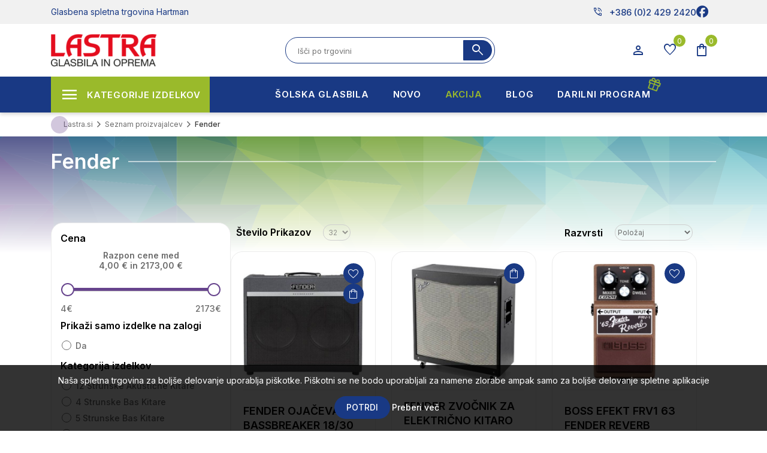

--- FILE ---
content_type: text/html; charset=utf-8
request_url: https://www.lastra.si/RetrieveProductRibbons
body_size: 511
content:

            <a href="/leho-tenor-ukulele-mlut-xm-hr-ew120t-weq-tenor-uk" class="ribbon-position bottom-left" data-productribbonid="1" data-productid="45691">
                <div class="product-ribbon akcija">


            <label class="ribbon-text" style="action">akcija</label>
                </div>
            </a>
            <a href="/leho-tenor-ukulele-mlut-xm-hr-ew120t-weq-tenor-uk" class="ribbon-position top-left" data-productribbonid="6" data-productid="45691">
                <div class="product-ribbon akcija">


            <label class="ribbon-text" style="action">- 20%</label>
                </div>
            </a>
            <a href="/sagitter-halfpar-12x10w-led-rgbwafc-halfpar12" class="ribbon-position bottom-left" data-productribbonid="1" data-productid="20223">
                <div class="product-ribbon akcija">


            <label class="ribbon-text" style="action">akcija</label>
                </div>
            </a>
            <a href="/sagitter-halfpar-12x10w-led-rgbwafc-halfpar12" class="ribbon-position top-left" data-productribbonid="6" data-productid="20223">
                <div class="product-ribbon akcija">


            <label class="ribbon-text" style="action">- 15%</label>
                </div>
            </a>
            <a href="/admira-klasicna-kitara-irene" class="ribbon-position bottom-left" data-productribbonid="1" data-productid="42914">
                <div class="product-ribbon akcija">


            <label class="ribbon-text" style="action">akcija</label>
                </div>
            </a>
            <a href="/admira-klasicna-kitara-irene" class="ribbon-position top-left" data-productribbonid="6" data-productid="42914">
                <div class="product-ribbon akcija">


            <label class="ribbon-text" style="action">- 10%</label>
                </div>
            </a>
            <a href="/ustnik-klarinet-vandoren-masters-cl6-pewter--obje" class="ribbon-position bottom-left" data-productribbonid="1" data-productid="1201">
                <div class="product-ribbon akcija">


            <label class="ribbon-text" style="action">akcija</label>
                </div>
            </a>
            <a href="/ustnik-klarinet-vandoren-masters-cl6-pewter--obje" class="ribbon-position top-left" data-productribbonid="6" data-productid="1201">
                <div class="product-ribbon akcija">


            <label class="ribbon-text" style="action">- 15%</label>
                </div>
            </a>
            <a href="/rico-ustnik-za-alt-saksofon-reserve-d150" class="ribbon-position bottom-left" data-productribbonid="1" data-productid="29333">
                <div class="product-ribbon akcija">


            <label class="ribbon-text" style="action">akcija</label>
                </div>
            </a>
            <a href="/rico-ustnik-za-alt-saksofon-reserve-d150" class="ribbon-position top-left" data-productribbonid="6" data-productid="29333">
                <div class="product-ribbon akcija">


            <label class="ribbon-text" style="action">- 15%</label>
                </div>
            </a>
            <a href="/power-dynamics-cdusbsd-predvajalnik-pdc-35-1u-17" class="ribbon-position bottom-left" data-productribbonid="1" data-productid="17877">
                <div class="product-ribbon akcija">


            <label class="ribbon-text" style="action">akcija</label>
                </div>
            </a>
            <a href="/power-dynamics-cdusbsd-predvajalnik-pdc-35-1u-17" class="ribbon-position top-left" data-productribbonid="6" data-productid="17877">
                <div class="product-ribbon akcija">


            <label class="ribbon-text" style="action">- 10%</label>
                </div>
            </a>
            <a href="/sagitter-moving-head-clpix-club-wash-pixel-4x12w-l" class="ribbon-position bottom-left" data-productribbonid="1" data-productid="20215">
                <div class="product-ribbon akcija">


            <label class="ribbon-text" style="action">akcija</label>
                </div>
            </a>
            <a href="/sagitter-moving-head-clpix-club-wash-pixel-4x12w-l" class="ribbon-position top-left" data-productribbonid="6" data-productid="20215">
                <div class="product-ribbon akcija">


            <label class="ribbon-text" style="action">- 15%</label>
                </div>
            </a>
            <a href="/kovcek-za-violino-gewa-air-17-crn" class="ribbon-position bottom-left" data-productribbonid="1" data-productid="2049">
                <div class="product-ribbon akcija">


            <label class="ribbon-text" style="action">akcija</label>
                </div>
            </a>
            <a href="/kovcek-za-violino-gewa-air-17-crn" class="ribbon-position top-left" data-productribbonid="6" data-productid="2049">
                <div class="product-ribbon akcija">


            <label class="ribbon-text" style="action">- 10%</label>
                </div>
            </a>
            <a href="/blackstar-ojacevalec-ht-soloist-60-combo-b-stock-b" class="ribbon-position bottom-left" data-productribbonid="1" data-productid="46189">
                <div class="product-ribbon akcija">


            <label class="ribbon-text" style="action">akcija</label>
                </div>
            </a>
            <a href="/blackstar-ojacevalec-ht-soloist-60-combo-b-stock-b" class="ribbon-position top-left" data-productribbonid="6" data-productid="46189">
                <div class="product-ribbon akcija">


            <label class="ribbon-text" style="action">- 10%</label>
                </div>
            </a>
            <a href="/selmer-seles-prologue-bb-klarinet-176" class="ribbon-position bottom-left" data-productribbonid="1" data-productid="33676">
                <div class="product-ribbon akcija">


            <label class="ribbon-text" style="action">akcija</label>
                </div>
            </a>
            <a href="/selmer-seles-prologue-bb-klarinet-176" class="ribbon-position top-left" data-productribbonid="6" data-productid="33676">
                <div class="product-ribbon akcija">


            <label class="ribbon-text" style="action">- 8%</label>
                </div>
            </a>
